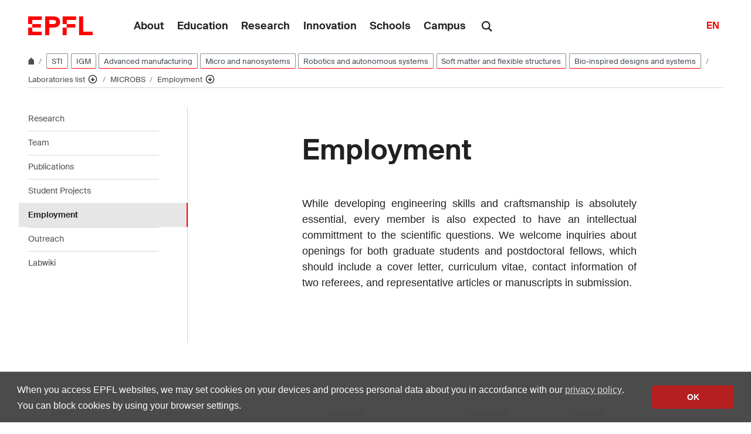

--- FILE ---
content_type: text/html; charset=UTF-8
request_url: https://www.epfl.ch/labs/microbs/page-129357-en-html/
body_size: 13708
content:
<!doctype html>
<html lang="en-GB">
<head>
	<meta charset="UTF-8">
	<meta name="viewport" content="width=device-width, initial-scale=1">
	<link rel="profile" href="https://gmpg.org/xfn/11">
	<link rel="manifest" href="https://www.epfl.ch/labs/microbs/wp-content/themes/wp-theme-2018/assets/favicons/site.webmanifest" />
<link rel="shortcut icon" href="https://www.epfl.ch/labs/microbs/wp-content/themes/wp-theme-2018/assets/favicons/favicon.ico">
<link rel="apple-touch-icon-precomposed" href="https://www.epfl.ch/labs/microbs/wp-content/themes/wp-theme-2018/assets/favicons/favicon-152.png">

<link rel="icon" href="https://www.epfl.ch/labs/microbs/wp-content/themes/wp-theme-2018/assets/favicons/favicon-16.png" sizes="16x16">
<link rel="icon" href="https://www.epfl.ch/labs/microbs/wp-content/themes/wp-theme-2018/assets/favicons/favicon-32.png" sizes="32x32">
<link rel="icon" href="https://www.epfl.ch/labs/microbs/wp-content/themes/wp-theme-2018/assets/favicons/favicon-57.png" sizes="57x57">
<link rel="icon" href="https://www.epfl.ch/labs/microbs/wp-content/themes/wp-theme-2018/assets/favicons/favicon-76.png" sizes="76x76">
<link rel="icon" href="https://www.epfl.ch/labs/microbs/wp-content/themes/wp-theme-2018/assets/favicons/favicon-96.png" sizes="96x96">
<link rel="icon" href="https://www.epfl.ch/labs/microbs/wp-content/themes/wp-theme-2018/assets/favicons/favicon-120.png" sizes="120x120">
<link rel="icon" href="https://www.epfl.ch/labs/microbs/wp-content/themes/wp-theme-2018/assets/favicons/favicon-128.png" sizes="128x128">
<link rel="icon" href="https://www.epfl.ch/labs/microbs/wp-content/themes/wp-theme-2018/assets/favicons/favicon-152.png" sizes="152x152">
<link rel="icon" href="https://www.epfl.ch/labs/microbs/wp-content/themes/wp-theme-2018/assets/favicons/favicon-180.png" sizes="180x180">
<link rel="shortcut icon" href="https://www.epfl.ch/labs/microbs/wp-content/themes/wp-theme-2018/assets/favicons/android-chrome-192x192.png" sizes="192x192">
<link rel="shortcut icon" href="https://www.epfl.ch/labs/microbs/wp-content/themes/wp-theme-2018/assets/favicons/android-chrome-512x512.png" sizes="512x512">
<link rel="icon" href="https://www.epfl.ch/labs/microbs/wp-content/themes/wp-theme-2018/assets/favicons/favicon-228.png" sizes="228x228">

<link rel="apple-touch-icon" href="https://www.epfl.ch/labs/microbs/wp-content/themes/wp-theme-2018/assets/favicons/apple-touch-icon.png">
<link rel="apple-touch-icon" href="https://www.epfl.ch/labs/microbs/wp-content/themes/wp-theme-2018/assets/favicons/favicon-152.png" sizes="152x152">
<link rel="apple-touch-icon" href="https://www.epfl.ch/labs/microbs/wp-content/themes/wp-theme-2018/assets/favicons/favicon-180.png" sizes="180x180">

<meta name="application-name" content="Name">
<meta name="msapplication-tooltip" content="Tooltip">
<meta name="msapplication-config" content="https://www.epfl.ch/labs/microbs/wp-content/themes/wp-theme-2018/assets/favicons/browserconfig.xml">
	<script type="text/javascript">window.svgPath = "https://www.epfl.ch/labs/microbs/wp-content/themes/wp-theme-2018/assets/icons/icons.svg"</script>
	<script type="text/javascript">window.featherSvgPath = "https://www.epfl.ch/labs/microbs/wp-content/themes/wp-theme-2018/assets/icons/feather-sprite.svg"</script>
	<title>Employment &#8210; MICROBS &#8208; EPFL</title>
<meta name='robots' content='max-image-preview:large' />
<link rel="alternate" type="application/rss+xml" title="MICROBS &raquo; Feed" href="https://www.epfl.ch/labs/microbs/feed/" />
<link rel="alternate" type="application/rss+xml" title="MICROBS &raquo; Comments Feed" href="https://www.epfl.ch/labs/microbs/comments/feed/" />
<link rel="alternate" title="oEmbed (JSON)" type="application/json+oembed" href="https://www.epfl.ch/labs/microbs/wp-json/oembed/1.0/embed?url=https%3A%2F%2Fwww.epfl.ch%2Flabs%2Fmicrobs%2Fpage-129357-en-html%2F" />
<link rel="alternate" title="oEmbed (XML)" type="text/xml+oembed" href="https://www.epfl.ch/labs/microbs/wp-json/oembed/1.0/embed?url=https%3A%2F%2Fwww.epfl.ch%2Flabs%2Fmicrobs%2Fpage-129357-en-html%2F&#038;format=xml" />
<style id='wp-img-auto-sizes-contain-inline-css' type='text/css'>
img:is([sizes=auto i],[sizes^="auto," i]){contain-intrinsic-size:3000px 1500px}
/*# sourceURL=wp-img-auto-sizes-contain-inline-css */
</style>
<style id='wp-emoji-styles-inline-css' type='text/css'>

	img.wp-smiley, img.emoji {
		display: inline !important;
		border: none !important;
		box-shadow: none !important;
		height: 1em !important;
		width: 1em !important;
		margin: 0 0.07em !important;
		vertical-align: -0.1em !important;
		background: none !important;
		padding: 0 !important;
	}
/*# sourceURL=wp-emoji-styles-inline-css */
</style>
<style id='wp-block-library-inline-css' type='text/css'>
:root{
  --wp-block-synced-color:#7a00df;
  --wp-block-synced-color--rgb:122, 0, 223;
  --wp-bound-block-color:var(--wp-block-synced-color);
  --wp-editor-canvas-background:#ddd;
  --wp-admin-theme-color:#007cba;
  --wp-admin-theme-color--rgb:0, 124, 186;
  --wp-admin-theme-color-darker-10:#006ba1;
  --wp-admin-theme-color-darker-10--rgb:0, 107, 160.5;
  --wp-admin-theme-color-darker-20:#005a87;
  --wp-admin-theme-color-darker-20--rgb:0, 90, 135;
  --wp-admin-border-width-focus:2px;
}
@media (min-resolution:192dpi){
  :root{
    --wp-admin-border-width-focus:1.5px;
  }
}
.wp-element-button{
  cursor:pointer;
}

:root .has-very-light-gray-background-color{
  background-color:#eee;
}
:root .has-very-dark-gray-background-color{
  background-color:#313131;
}
:root .has-very-light-gray-color{
  color:#eee;
}
:root .has-very-dark-gray-color{
  color:#313131;
}
:root .has-vivid-green-cyan-to-vivid-cyan-blue-gradient-background{
  background:linear-gradient(135deg, #00d084, #0693e3);
}
:root .has-purple-crush-gradient-background{
  background:linear-gradient(135deg, #34e2e4, #4721fb 50%, #ab1dfe);
}
:root .has-hazy-dawn-gradient-background{
  background:linear-gradient(135deg, #faaca8, #dad0ec);
}
:root .has-subdued-olive-gradient-background{
  background:linear-gradient(135deg, #fafae1, #67a671);
}
:root .has-atomic-cream-gradient-background{
  background:linear-gradient(135deg, #fdd79a, #004a59);
}
:root .has-nightshade-gradient-background{
  background:linear-gradient(135deg, #330968, #31cdcf);
}
:root .has-midnight-gradient-background{
  background:linear-gradient(135deg, #020381, #2874fc);
}
:root{
  --wp--preset--font-size--normal:16px;
  --wp--preset--font-size--huge:42px;
}

.has-regular-font-size{
  font-size:1em;
}

.has-larger-font-size{
  font-size:2.625em;
}

.has-normal-font-size{
  font-size:var(--wp--preset--font-size--normal);
}

.has-huge-font-size{
  font-size:var(--wp--preset--font-size--huge);
}

.has-text-align-center{
  text-align:center;
}

.has-text-align-left{
  text-align:left;
}

.has-text-align-right{
  text-align:right;
}

.has-fit-text{
  white-space:nowrap !important;
}

#end-resizable-editor-section{
  display:none;
}

.aligncenter{
  clear:both;
}

.items-justified-left{
  justify-content:flex-start;
}

.items-justified-center{
  justify-content:center;
}

.items-justified-right{
  justify-content:flex-end;
}

.items-justified-space-between{
  justify-content:space-between;
}

.screen-reader-text{
  border:0;
  clip-path:inset(50%);
  height:1px;
  margin:-1px;
  overflow:hidden;
  padding:0;
  position:absolute;
  width:1px;
  word-wrap:normal !important;
}

.screen-reader-text:focus{
  background-color:#ddd;
  clip-path:none;
  color:#444;
  display:block;
  font-size:1em;
  height:auto;
  left:5px;
  line-height:normal;
  padding:15px 23px 14px;
  text-decoration:none;
  top:5px;
  width:auto;
  z-index:100000;
}
html :where(.has-border-color){
  border-style:solid;
}

html :where([style*=border-top-color]){
  border-top-style:solid;
}

html :where([style*=border-right-color]){
  border-right-style:solid;
}

html :where([style*=border-bottom-color]){
  border-bottom-style:solid;
}

html :where([style*=border-left-color]){
  border-left-style:solid;
}

html :where([style*=border-width]){
  border-style:solid;
}

html :where([style*=border-top-width]){
  border-top-style:solid;
}

html :where([style*=border-right-width]){
  border-right-style:solid;
}

html :where([style*=border-bottom-width]){
  border-bottom-style:solid;
}

html :where([style*=border-left-width]){
  border-left-style:solid;
}
html :where(img[class*=wp-image-]){
  height:auto;
  max-width:100%;
}
:where(figure){
  margin:0 0 1em;
}

html :where(.is-position-sticky){
  --wp-admin--admin-bar--position-offset:var(--wp-admin--admin-bar--height, 0px);
}

@media screen and (max-width:600px){
  html :where(.is-position-sticky){
    --wp-admin--admin-bar--position-offset:0px;
  }
}

/*# sourceURL=wp-block-library-inline-css */
</style><style id='global-styles-inline-css' type='text/css'>
:root{--wp--preset--aspect-ratio--square: 1;--wp--preset--aspect-ratio--4-3: 4/3;--wp--preset--aspect-ratio--3-4: 3/4;--wp--preset--aspect-ratio--3-2: 3/2;--wp--preset--aspect-ratio--2-3: 2/3;--wp--preset--aspect-ratio--16-9: 16/9;--wp--preset--aspect-ratio--9-16: 9/16;--wp--preset--color--black: #000000;--wp--preset--color--cyan-bluish-gray: #abb8c3;--wp--preset--color--white: #ffffff;--wp--preset--color--pale-pink: #f78da7;--wp--preset--color--vivid-red: #cf2e2e;--wp--preset--color--luminous-vivid-orange: #ff6900;--wp--preset--color--luminous-vivid-amber: #fcb900;--wp--preset--color--light-green-cyan: #7bdcb5;--wp--preset--color--vivid-green-cyan: #00d084;--wp--preset--color--pale-cyan-blue: #8ed1fc;--wp--preset--color--vivid-cyan-blue: #0693e3;--wp--preset--color--vivid-purple: #9b51e0;--wp--preset--gradient--vivid-cyan-blue-to-vivid-purple: linear-gradient(135deg,rgb(6,147,227) 0%,rgb(155,81,224) 100%);--wp--preset--gradient--light-green-cyan-to-vivid-green-cyan: linear-gradient(135deg,rgb(122,220,180) 0%,rgb(0,208,130) 100%);--wp--preset--gradient--luminous-vivid-amber-to-luminous-vivid-orange: linear-gradient(135deg,rgb(252,185,0) 0%,rgb(255,105,0) 100%);--wp--preset--gradient--luminous-vivid-orange-to-vivid-red: linear-gradient(135deg,rgb(255,105,0) 0%,rgb(207,46,46) 100%);--wp--preset--gradient--very-light-gray-to-cyan-bluish-gray: linear-gradient(135deg,rgb(238,238,238) 0%,rgb(169,184,195) 100%);--wp--preset--gradient--cool-to-warm-spectrum: linear-gradient(135deg,rgb(74,234,220) 0%,rgb(151,120,209) 20%,rgb(207,42,186) 40%,rgb(238,44,130) 60%,rgb(251,105,98) 80%,rgb(254,248,76) 100%);--wp--preset--gradient--blush-light-purple: linear-gradient(135deg,rgb(255,206,236) 0%,rgb(152,150,240) 100%);--wp--preset--gradient--blush-bordeaux: linear-gradient(135deg,rgb(254,205,165) 0%,rgb(254,45,45) 50%,rgb(107,0,62) 100%);--wp--preset--gradient--luminous-dusk: linear-gradient(135deg,rgb(255,203,112) 0%,rgb(199,81,192) 50%,rgb(65,88,208) 100%);--wp--preset--gradient--pale-ocean: linear-gradient(135deg,rgb(255,245,203) 0%,rgb(182,227,212) 50%,rgb(51,167,181) 100%);--wp--preset--gradient--electric-grass: linear-gradient(135deg,rgb(202,248,128) 0%,rgb(113,206,126) 100%);--wp--preset--gradient--midnight: linear-gradient(135deg,rgb(2,3,129) 0%,rgb(40,116,252) 100%);--wp--preset--font-size--small: 13px;--wp--preset--font-size--medium: 20px;--wp--preset--font-size--large: 36px;--wp--preset--font-size--x-large: 42px;--wp--preset--spacing--20: 0.44rem;--wp--preset--spacing--30: 0.67rem;--wp--preset--spacing--40: 1rem;--wp--preset--spacing--50: 1.5rem;--wp--preset--spacing--60: 2.25rem;--wp--preset--spacing--70: 3.38rem;--wp--preset--spacing--80: 5.06rem;--wp--preset--shadow--natural: 6px 6px 9px rgba(0, 0, 0, 0.2);--wp--preset--shadow--deep: 12px 12px 50px rgba(0, 0, 0, 0.4);--wp--preset--shadow--sharp: 6px 6px 0px rgba(0, 0, 0, 0.2);--wp--preset--shadow--outlined: 6px 6px 0px -3px rgb(255, 255, 255), 6px 6px rgb(0, 0, 0);--wp--preset--shadow--crisp: 6px 6px 0px rgb(0, 0, 0);}:where(.is-layout-flex){gap: 0.5em;}:where(.is-layout-grid){gap: 0.5em;}body .is-layout-flex{display: flex;}.is-layout-flex{flex-wrap: wrap;align-items: center;}.is-layout-flex > :is(*, div){margin: 0;}body .is-layout-grid{display: grid;}.is-layout-grid > :is(*, div){margin: 0;}:where(.wp-block-columns.is-layout-flex){gap: 2em;}:where(.wp-block-columns.is-layout-grid){gap: 2em;}:where(.wp-block-post-template.is-layout-flex){gap: 1.25em;}:where(.wp-block-post-template.is-layout-grid){gap: 1.25em;}.has-black-color{color: var(--wp--preset--color--black) !important;}.has-cyan-bluish-gray-color{color: var(--wp--preset--color--cyan-bluish-gray) !important;}.has-white-color{color: var(--wp--preset--color--white) !important;}.has-pale-pink-color{color: var(--wp--preset--color--pale-pink) !important;}.has-vivid-red-color{color: var(--wp--preset--color--vivid-red) !important;}.has-luminous-vivid-orange-color{color: var(--wp--preset--color--luminous-vivid-orange) !important;}.has-luminous-vivid-amber-color{color: var(--wp--preset--color--luminous-vivid-amber) !important;}.has-light-green-cyan-color{color: var(--wp--preset--color--light-green-cyan) !important;}.has-vivid-green-cyan-color{color: var(--wp--preset--color--vivid-green-cyan) !important;}.has-pale-cyan-blue-color{color: var(--wp--preset--color--pale-cyan-blue) !important;}.has-vivid-cyan-blue-color{color: var(--wp--preset--color--vivid-cyan-blue) !important;}.has-vivid-purple-color{color: var(--wp--preset--color--vivid-purple) !important;}.has-black-background-color{background-color: var(--wp--preset--color--black) !important;}.has-cyan-bluish-gray-background-color{background-color: var(--wp--preset--color--cyan-bluish-gray) !important;}.has-white-background-color{background-color: var(--wp--preset--color--white) !important;}.has-pale-pink-background-color{background-color: var(--wp--preset--color--pale-pink) !important;}.has-vivid-red-background-color{background-color: var(--wp--preset--color--vivid-red) !important;}.has-luminous-vivid-orange-background-color{background-color: var(--wp--preset--color--luminous-vivid-orange) !important;}.has-luminous-vivid-amber-background-color{background-color: var(--wp--preset--color--luminous-vivid-amber) !important;}.has-light-green-cyan-background-color{background-color: var(--wp--preset--color--light-green-cyan) !important;}.has-vivid-green-cyan-background-color{background-color: var(--wp--preset--color--vivid-green-cyan) !important;}.has-pale-cyan-blue-background-color{background-color: var(--wp--preset--color--pale-cyan-blue) !important;}.has-vivid-cyan-blue-background-color{background-color: var(--wp--preset--color--vivid-cyan-blue) !important;}.has-vivid-purple-background-color{background-color: var(--wp--preset--color--vivid-purple) !important;}.has-black-border-color{border-color: var(--wp--preset--color--black) !important;}.has-cyan-bluish-gray-border-color{border-color: var(--wp--preset--color--cyan-bluish-gray) !important;}.has-white-border-color{border-color: var(--wp--preset--color--white) !important;}.has-pale-pink-border-color{border-color: var(--wp--preset--color--pale-pink) !important;}.has-vivid-red-border-color{border-color: var(--wp--preset--color--vivid-red) !important;}.has-luminous-vivid-orange-border-color{border-color: var(--wp--preset--color--luminous-vivid-orange) !important;}.has-luminous-vivid-amber-border-color{border-color: var(--wp--preset--color--luminous-vivid-amber) !important;}.has-light-green-cyan-border-color{border-color: var(--wp--preset--color--light-green-cyan) !important;}.has-vivid-green-cyan-border-color{border-color: var(--wp--preset--color--vivid-green-cyan) !important;}.has-pale-cyan-blue-border-color{border-color: var(--wp--preset--color--pale-cyan-blue) !important;}.has-vivid-cyan-blue-border-color{border-color: var(--wp--preset--color--vivid-cyan-blue) !important;}.has-vivid-purple-border-color{border-color: var(--wp--preset--color--vivid-purple) !important;}.has-vivid-cyan-blue-to-vivid-purple-gradient-background{background: var(--wp--preset--gradient--vivid-cyan-blue-to-vivid-purple) !important;}.has-light-green-cyan-to-vivid-green-cyan-gradient-background{background: var(--wp--preset--gradient--light-green-cyan-to-vivid-green-cyan) !important;}.has-luminous-vivid-amber-to-luminous-vivid-orange-gradient-background{background: var(--wp--preset--gradient--luminous-vivid-amber-to-luminous-vivid-orange) !important;}.has-luminous-vivid-orange-to-vivid-red-gradient-background{background: var(--wp--preset--gradient--luminous-vivid-orange-to-vivid-red) !important;}.has-very-light-gray-to-cyan-bluish-gray-gradient-background{background: var(--wp--preset--gradient--very-light-gray-to-cyan-bluish-gray) !important;}.has-cool-to-warm-spectrum-gradient-background{background: var(--wp--preset--gradient--cool-to-warm-spectrum) !important;}.has-blush-light-purple-gradient-background{background: var(--wp--preset--gradient--blush-light-purple) !important;}.has-blush-bordeaux-gradient-background{background: var(--wp--preset--gradient--blush-bordeaux) !important;}.has-luminous-dusk-gradient-background{background: var(--wp--preset--gradient--luminous-dusk) !important;}.has-pale-ocean-gradient-background{background: var(--wp--preset--gradient--pale-ocean) !important;}.has-electric-grass-gradient-background{background: var(--wp--preset--gradient--electric-grass) !important;}.has-midnight-gradient-background{background: var(--wp--preset--gradient--midnight) !important;}.has-small-font-size{font-size: var(--wp--preset--font-size--small) !important;}.has-medium-font-size{font-size: var(--wp--preset--font-size--medium) !important;}.has-large-font-size{font-size: var(--wp--preset--font-size--large) !important;}.has-x-large-font-size{font-size: var(--wp--preset--font-size--x-large) !important;}
/*# sourceURL=global-styles-inline-css */
</style>
<style id='core-block-supports-inline-css' type='text/css'>
/**
 * Core styles: block-supports
 */

/*# sourceURL=core-block-supports-inline-css */
</style>

<style id='classic-theme-styles-inline-css' type='text/css'>
/**
 * These rules are needed for backwards compatibility.
 * They should match the button element rules in the base theme.json file.
 */
.wp-block-button__link {
	color: #ffffff;
	background-color: #32373c;
	border-radius: 9999px; /* 100% causes an oval, but any explicit but really high value retains the pill shape. */

	/* This needs a low specificity so it won't override the rules from the button element if defined in theme.json. */
	box-shadow: none;
	text-decoration: none;

	/* The extra 2px are added to size solids the same as the outline versions.*/
	padding: calc(0.667em + 2px) calc(1.333em + 2px);

	font-size: 1.125em;
}

.wp-block-file__button {
	background: #32373c;
	color: #ffffff;
	text-decoration: none;
}

/*# sourceURL=/wp-includes/css/classic-themes.css */
</style>
<link rel='stylesheet' id='wp-gutenberg-epfl-bases-style-css-css' href='https://www.epfl.ch/labs/microbs/wp-content/plugins/wp-gutenberg-epfl/build/style-index.css?ver=1769688353' type='text/css' media='all' />
<link rel='stylesheet' id='epfl-style-css' href='https://www.epfl.ch/labs/microbs/wp-content/themes/wp-theme-2018/style.css?ver=1769688271' type='text/css' media='all' />
<link rel='stylesheet' id='epfl-vendors-css' href='https://www.epfl.ch/labs/microbs/wp-content/themes/wp-theme-2018/assets/css/vendors.min.css?ver=1769688271' type='text/css' media='all' />
<link rel='stylesheet' id='epfl-elements-css' href='https://www.epfl.ch/labs/microbs/wp-content/themes/wp-theme-2018/assets/css/elements.min.css?ver=1769688271' type='text/css' media='all' />
<link rel='stylesheet' id='epfl-theme-css' href='https://www.epfl.ch/labs/microbs/wp-content/themes/wp-theme-2018/theme/style.min.css?ver=1769688271' type='text/css' media='all' />
<link rel='stylesheet' id='enlighterjs-css' href='https://www.epfl.ch/labs/microbs/wp-content/plugins/enlighter/cache/enlighterjs.min.css?ver=bwdTSIMECH3+E0v' type='text/css' media='all' />
<script type="text/javascript" src="https://www.epfl.ch/labs/microbs/wp-includes/js/jquery/jquery.js?ver=3.7.1" id="jquery-core-js"></script>
<script type="text/javascript" src="https://www.epfl.ch/labs/microbs/wp-includes/js/jquery/jquery-migrate.js?ver=3.4.1" id="jquery-migrate-js"></script>
<script type="text/javascript" src="https://www.epfl.ch/labs/microbs/wp-content/plugins/wp-gutenberg-epfl/frontend/lib/list.min.js?ver=1.5" id="lib-listjs-js"></script>
<script type="text/javascript" src="https://www.epfl.ch/labs/microbs/wp-content/plugins/flowpaper-lite-pdf-flipbook/assets/lity/lity.min.js" id="lity-js-js"></script>
<script type="text/javascript" src="https://ajax.googleapis.com/ajax/libs/jquery/3.5.1/jquery.min.js?ver=1769688271" id="epfl-js-jquery-js"></script>
<link rel="https://api.w.org/" href="https://www.epfl.ch/labs/microbs/wp-json/" /><link rel="alternate" title="JSON" type="application/json" href="https://www.epfl.ch/labs/microbs/wp-json/wp/v2/pages/73" /><link rel="EditURI" type="application/rsd+xml" title="RSD" href="https://www.epfl.ch/labs/microbs/xmlrpc.php?rsd" />
<meta name="generator" content="WordPress 6.9" />
<link rel="canonical" href="https://www.epfl.ch/labs/microbs/page-129357-en-html/" />
<link rel='shortlink' href='https://www.epfl.ch/labs/microbs/?p=73' />
<!-- Google Tag Manager -->
<script>(function(w,d,s,l,i){w[l]=w[l]||[];w[l].push({'gtm.start':
      new Date().getTime(),event:'gtm.js'});var f=d.getElementsByTagName(s)[0],
    j=d.createElement(s),dl=l!='dataLayer'?'&l='+l:'';j.async=true;j.src=
    'https://www.googletagmanager.com/gtm.js?id='+i+dl;f.parentNode.insertBefore(j,f);
  })(window,document,'script','dataLayer','GTM-PJGBG5R');</script>
<!-- End Google Tag Manager -->

		<!-- Open Graph / Facebook -->
		<meta property="og:type" content="website" />
		<meta property="og:site_name" content="EPFL" />
		<meta property="og:title" content="Employment" />
		<meta property="og:description" content="While developing engineering skills and craftsmanship is absolutely essential, every member is also expected to have an intellectual committment to the scientific questions. We welcome inquiries about openings for both graduate students and postdoctoral fellows, which should include a cover letter, curriculum vitae, contact information of two referees, and representative articles or manuscripts in submission." />
		<meta property="og:url" content="https://www.epfl.ch/labs/microbs/page-129357-en-html/" />
		<meta property="og:image" content="https://actu.epfl.ch/image/92055/1108x622.jpg" />
		<meta property="og:image:secure_url" content="https://actu.epfl.ch/image/92055/1108x622.jpg" />
		<meta property="og:image:alt" content="" />
		<meta property="og:image:type" content="" />
		<meta property="og:locale" content="en_GB" />
		<meta property="fb:app_id" content="966242223397117" />

		<!-- Twitter Card -->
		<meta name="twitter:card" content="summary_large_image" />
		<meta name="twitter:title" content="Employment" />
		<meta name="twitter:description" content="While developing engineering skills and craftsmanship is absolutely essential, every member is also expected to have an intellectual committment to the scientific questions. We welcome inquiries about openings for both graduate students and postdoctoral fellows, which should include a cover letter, curriculum vitae, contact information of two referees, and representative articles or manuscripts in submission." />
		<meta name="twitter:image" content="https://actu.epfl.ch/image/92055/1108x622.jpg" />
</head>

<body class="wp-singular page-template-default page page-id-73 wp-theme-wp-theme-2018 no-sidebar epfl-wp">
<div id="page" class="site">
	<a class="sr-only" href="#content">Skip to content</a>

  	<header role="banner" class="header">

  
  
	<a class="logo" href="https://www.epfl.ch/en/">
		<img src="https://www.epfl.ch/labs/microbs/wp-content/themes/wp-theme-2018/assets/svg/epfl-logo.svg" alt="Logo EPFL, École polytechnique fédérale de Lausanne" class="img-fluid">
	</a>

  
	                  <ul aria-hidden="true" class="nav-header d-none d-xl-flex">
                      <!-- Top menu is in fallback mode -->
        <li id="menu-item-1">
        <a class="nav-item" href="https://www.epfl.ch/about/">About</a>
    </li>
    <li id="menu-item-2">
        <a class="nav-item" href="https://www.epfl.ch/education/">Education</a>
    </li>
    <li id="menu-item-3">
        <a class="nav-item" href="https://www.epfl.ch/research/">Research</a>
    </li>
    <li id="menu-item-4">
        <a class="nav-item" href="https://www.epfl.ch/innovation/">Innovation</a>
    </li>
    <li id="menu-item-5">
        <a class="nav-item" href="https://www.epfl.ch/schools/">Schools</a>
    </li>
    <li id="menu-item-6">
        <a class="nav-item" href="https://www.epfl.ch/campus/">Campus</a>
    </li>
                      </ul>
                
	<div class="dropdown dropright search d-none d-xl-block">
		<a class="dropdown-toggle" href="#" data-toggle="dropdown">
			<svg class="icon" aria-hidden="true"><use xlink:href="#icon-search"></use></svg>
		</a>
		<form action="https://search.epfl.ch/" class="dropdown-menu border-0 p-0">
						<div class="search-form mt-1 input-group">
				<label for="search" class="sr-only">Search on the site</label>
				<input type="text" class="form-control" name="q" placeholder="Search" >
				<button type="submit" class="d-none d-xl-block btn btn-primary input-group-append" type="button">Validate</button>
			</div>
		</form>
	</div>

<form action="https://search.epfl.ch/" class="d-xl-none">
  <a id="search-mobile-toggle" class="search-mobile-toggle searchform-controller" href="#">
    <svg class="icon" aria-hidden="true">
      <use xlink:href="#icon-search"></use>
    </svg>
    <span class="toggle-label sr-only">Show / hide the search form</span>
  </a>
  <div class="input-group search-mobile" role="search">
    <div class="input-group-prepend">
      <span class="input-group-text">
        <svg class="icon" aria-hidden="true">
          <use xlink:href="#icon-search"></use>
        </svg>
      </span>
    </div>
    <label for="search" class="sr-only">Search on the site</label>
        <input type="text" class="form-control" name="q" placeholder="Search">
    <div class="input-group-append">
      <a id="search-mobile-close" class="search-mobile-close searchform-controller" href="#">
        <svg class="icon" aria-hidden="true">
          <use xlink:href="#icon-close"></use>
        </svg>
        <span class="toggle-label sr-only">Hide the search form</span>
      </a>
    </div>
  </div>
</form>

	<!-- language switcher, two elements -->
<nav class="nav-lang nav-lang-short ml-auto">
	<ul>
						<li>
				<span class="active" aria-label="English'">EN</span>
			</li>
					
	</ul>
</nav>

  <button class="btn btn-secondary nav-toggle-mobile d-xl-none">
    <span class="label">Menu</span>
		<div class="hamburger">
			<span></span>
			<span></span>
			<span></span>
		</div>
	</button>

  
</header>

<!-- Google Tag Manager (noscript) -->
<noscript><iframe src="https://www.googletagmanager.com/ns.html?id=GTM-PJGBG5R" height="0" width="0" style="display:none;visibility:hidden"></iframe></noscript>
<!-- End Google Tag Manager (noscript) -->

<div class="main-container">

<div class="breadcrumb-container">

    <!-- Breadcrumb -->
    <nav aria-label="breadcrumb" class="breadcrumb-wrapper" id="breadcrumb-wrapper">
        <ol class="breadcrumb">
            
            <li class="breadcrumb-item">
                <a class="bread-link bread-home" href="https://www.epfl.ch/en/" title="home">
                    <svg class="icon" aria-hidden="true"><use xlink:href="#icon-home"></use></svg>
                </a>
            </li>
                    <li class="breadcrumb-item breadcrumb-tags-wrapper">
                <a href="https://sti.epfl.ch/" class="tag tag-primary">STI</a>
            
                <a href="https://sti.epfl.ch/igm/" class="tag tag-primary">IGM</a>
            
                <a href="https://www.epfl.ch/research/domains/cluster?field-of-research=Advanced%20manufacturing" class="tag tag-primary">Advanced manufacturing</a>
            
                <a href="https://www.epfl.ch/research/domains/cluster?field-of-research=Micro%20and%20nanosystems" class="tag tag-primary">Micro and nanosystems</a>
            
                <a href="https://www.epfl.ch/research/domains/cluster?field-of-research=Robotics%20and%20autonomous%20systems" class="tag tag-primary">Robotics and autonomous systems</a>
            
                <a href="https://www.epfl.ch/research/domains/cluster?field-of-research=Soft%20matter%20and%20flexible%20structures" class="tag tag-primary">Soft matter and flexible structures</a>
            
                <a href="https://www.epfl.ch/research/domains/cluster?field-of-research=Bio-inspired%20designs%20and%20systems" class="tag tag-primary">Bio-inspired designs and systems</a>
            </li>
            <li class="breadcrumb-item expand-links">
                <button class="btn btn-expand-links" aria-expanded="false" title="Afficher l'intégralité du fil d'Ariane">
                    <span class="dots" aria-hidden="true">…</span>
                    <span class="sr-only">Afficher l'intégralité du fil d'Ariane</span>
                </button>
            </li>
        <li class="breadcrumb-item">
            <a class="bread-link" href="https://www.epfl.ch/labs/en/laboratories/" title="Laboratories list">
                Laboratories list
            </a>
            
            <div class="dropdown">
                <button class="btn btn-secondary dropdown-toggle" type="button" id="dropdownMenuButton" data-toggle="dropdown" aria-haspopup="true" aria-expanded="false">
                    <!--<span class="icon feather icon-arrow-down-circle" aria-hidden="true"></span>-->
                    <svg class="icon feather" aria-hidden="true">
                      <use xlink:href="#arrow-down-circle"></use>
                    </svg>
                    <span class="sr-only">Affiche les pages de même niveau</span>
                </button>
                <ul class="dropdown-menu" aria-labelledby="dropdownMenuButton">
                    <li class="dropdown-item"><a href="https://www.epfl.ch/about/en/about/">About</a></li><li class="dropdown-item"><a href="https://www.epfl.ch/education/en/education-2/">Education</a></li><li class="dropdown-item"><a href="https://www.epfl.ch/research/en/research/">Research</a></li><li class="dropdown-item"><a href="https://www.epfl.ch/innovation/en/innovation-4/">Innovation</a></li><li class="dropdown-item"><a href="https://www.epfl.ch/schools/en/schools/">Schools</a></li><li class="dropdown-item"><a href="https://www.epfl.ch/campus/en/campusenglish/">Campus</a></li><li class="dropdown-item current-menu-item-parent"><a href="https://www.epfl.ch/labs/en/laboratories/">Laboratories list</a></li>
                </ul>
            </div>
        </li>
        <li class="breadcrumb-item">
            <a class="bread-link" href="https://www.epfl.ch/labs/microbs/en/index-html/" title="MICROBS">
                MICROBS
            </a>
            
        </li>
        <li class="breadcrumb-item">
            <a class="bread-link" href="https://www.epfl.ch/labs/microbs/page-129357-en-html/" title="Employment">
                Employment
            </a>
            
            <div class="dropdown">
                <button class="btn btn-secondary dropdown-toggle" type="button" id="dropdownMenuButton" data-toggle="dropdown" aria-haspopup="true" aria-expanded="false">
                    <!--<span class="icon feather icon-arrow-down-circle" aria-hidden="true"></span>-->
                    <svg class="icon feather" aria-hidden="true">
                      <use xlink:href="#arrow-down-circle"></use>
                    </svg>
                    <span class="sr-only">Affiche les pages de même niveau</span>
                </button>
                <ul class="dropdown-menu" aria-labelledby="dropdownMenuButton">
                    <li class="dropdown-item"><a href="https://www.epfl.ch/labs/microbs/page-129356-en-html/">Research</a></li><li class="dropdown-item"><a href="https://www.epfl.ch/labs/microbs/team-page-draft/">Team</a></li><li class="dropdown-item"><a href="https://www.epfl.ch/labs/microbs/page-129353-en-html/">Publications</a></li><li class="dropdown-item"><a href="https://www.epfl.ch/labs/microbs/page-129358-en-html/">Student Projects</a></li><li class="dropdown-item current-menu-item-parent"><a href="https://www.epfl.ch/labs/microbs/page-129357-en-html/">Employment</a></li><li class="dropdown-item"><a href="https://www.epfl.ch/labs/microbs/outreach/">Outreach</a></li><li class="dropdown-item"><a href="http://wiki.epfl.ch/microbs">Labwiki</a></li>
                </ul>
            </div>
        </li>        </ol>
    </nav>
    <!-- end Breadcrumb -->
</div>

<div class="nav-toggle-layout nav-aside-layout">
    <div class="overlay"></div>
<div class="nav-container">
    <nav class="nav-main nav-main-mobile" role="navigation">
        <div class="nav-wrapper">
            <div class="nav-container current-menu-parent">
                <ul id="menu-main" class="nav-menu">
                    <!-- Top menu is in fallback mode -->
        <li id="menu-item-1">
        <a class="nav-item" href="https://www.epfl.ch/about/">About</a>
    </li>
    <li id="menu-item-2">
        <a class="nav-item" href="https://www.epfl.ch/education/">Education</a>
    </li>
    <li id="menu-item-3">
        <a class="nav-item" href="https://www.epfl.ch/research/">Research</a>
    </li>
    <li id="menu-item-4">
        <a class="nav-item" href="https://www.epfl.ch/innovation/">Innovation</a>
    </li>
    <li id="menu-item-5">
        <a class="nav-item" href="https://www.epfl.ch/schools/">Schools</a>
    </li>
    <li id="menu-item-6">
        <a class="nav-item" href="https://www.epfl.ch/campus/">Campus</a>
    </li>
                    </ul>
            </div>
        </div>
    </nav>


    
        <aside class="nav-aside-wrapper">
            <nav id="nav-aside" class="nav-aside" role="navigation" aria-describedby="nav-aside-title">
                <h2 class="h5 sr-only-xl">In the same section</h2>
                <ul id="menu-main" class="nav-menu">
                          <li class="menu-item">
          <a href="https://www.epfl.ch/labs/microbs/page-129356-en-html/" title="Research">
                        Research          </a>
      </li>
              <li class="menu-item">
          <a href="https://www.epfl.ch/labs/microbs/team-page-draft/" title="Team">
                        Team          </a>
      </li>
              <li class="menu-item">
          <a href="https://www.epfl.ch/labs/microbs/page-129353-en-html/" title="Publications">
                        Publications          </a>
      </li>
              <li class="menu-item">
          <a href="https://www.epfl.ch/labs/microbs/page-129358-en-html/" title="Student Projects">
                        Student Projects          </a>
      </li>
              <li class="menu-item active">
          <a href="https://www.epfl.ch/labs/microbs/page-129357-en-html/" title="Employment">
                        Employment          </a>
          <ul class="sub-menu">
                                  </ul>
      </li>
              <li class="menu-item">
          <a href="https://www.epfl.ch/labs/microbs/outreach/" title="Outreach">
                        Outreach          </a>
      </li>
              <li class="menu-item">
          <a href="http://wiki.epfl.ch/microbs" title="Labwiki">
                        Labwiki          </a>
      </li>
                        </ul>
            </nav>
        </aside>

    </div>
	<div class="w-100">
		<main id="content" role="main" class="content pt-5">
				<article id="post-73" class="post-73 page type-page status-publish hentry">

					<header class="entry-header container-grid">
				<h1 class="entry-title">Employment</h1>			</header>
		
		
		<div class="entry-content container-grid pb-5 pt-3 mb-4 ">
			<div style="float: justify" align="justify">
<p style="text-align: justify"><span style="font-family: helvetica, arial, sans-serif">While developing engineering skills and craftsmanship is absolutely essential, every member is also expected to have an intellectual committment to the scientific questions. We welcome inquiries about openings for both graduate students and postdoctoral fellows, which should include a cover letter, curriculum vitae, contact information of two referees, and representative articles or manuscripts in submission.</span></p>
<div></div>
</div>

		</div> <!-- .entry-content -->
	</article>
	<!-- #post-73 -->
		</main><!-- #main -->
	</div> <!-- w-100 -->
</div> <!-- nav-toggle-layout -->

</div> <!-- main-container -->

<div class="bg-gray-100 py-5 mt-5">
	<div class="container">
	<footer class="footer" role="contentinfo">

  <div class="footer-group footer-sitemap">


    <div class="footer-sitemap-col">
      <button class="footer-title collapse-title collapsed" type="button" data-toggle="collapse" data-target="#collapse-footer-1" aria-expanded="false" aria-controls="collapse-footer-1">
        <strong>About</strong>
      </button>
      <div class="collapse collapse-item" id="collapse-footer-1">
        <ul class="footer-links">
          <li>
            <a href="https://www.epfl.ch/about/overview/">Who we are</a>
          </li>
          <li>
            <a href="https://www.epfl.ch/about/campus/">Associated Campuses</a>
          </li>
          <li>
            <a href="https://www.epfl.ch/about/facts/">Data</a>
          </li>
          <li>
            <a href="https://www.epfl.ch/about/presidency/">Presidency</a>
          </li>
          <li>
            <a href="https://www.epfl.ch/about/vice-presidencies/">Vice Presidencies</a>
          </li>
          <li>
            <a href="https://www.epfl.ch/about/working/">Working at EPFL</a>
          </li>
          <li>
            <a href="https://www.epfl.ch/about/recruiting/">Recruiting EPFL Talents</a>
          </li>
          <li>
            <a href="https://www.epfl.ch/about/news-and-media/">News & Media</a>
          </li>
          <li>
            <a href="https://www.epfl.ch/about/sustainability/">Sustainability</a>
          </li>
          <li>
            <a href="https://www.epfl.ch/about/equality/">Equality & Diversity</a>
          </li>
          <li>
            <a href="https://www.epfl.ch/about/respect/">Respect</a>
          </li>
          <li>
            <a href="https://www.epfl.ch/about/philanthropy/">Philanthropy</a>
          </li>
          <li>
            <a href="https://www.epflalumni.ch" target="_blank" rel="noopener">EPFL Alumni</a>
          </li>
        </ul>
      </div>
    </div>
    <div class="footer-sitemap-col">
      <button class="footer-title collapse-title collapsed" type="button" data-toggle="collapse" data-target="#collapse-footer-2" aria-expanded="false" aria-controls="collapse-footer-2">
        <strong>Education</strong>
      </button>
      <div class="collapse collapse-item" id="collapse-footer-2">
        <ul class="footer-links">
          <li>
            <a href="https://www.epfl.ch/education/admission/">Admission</a>
          </li>
          <li>
            <a href="https://www.epfl.ch/education/studies/en/rules-and-procedures/academic-calendar/">Academic Calendar</a>
          </li>
          <li>
            <a href="https://www.epfl.ch/education/cms-preparatory-year/">Preparatory Year (CMS)</a>
          </li>
          <li>
            <a href="https://www.epfl.ch/education/bachelor/">Bachelor</a>
          </li>
          <li>
            <a href="https://www.epfl.ch/education/master/">Master</a>
          </li>
          <li>
            <a href="https://www.epfl.ch/education/phd/">Doctorate</a>
          </li>
          <li>
            <a href="https://www.epfl.ch/education/continuing-education/">Continuing Education - Extension School</a>
          </li>
          <li>
            <a href="https://www.epfl.ch/education/studies/en/">Study Management</a>
          </li>
          <li>
            <a href="https://www.epfl.ch/education/international/en/">International</a>
          </li>
          <li>
            <a href="https://www.epfl.ch/education/teaching/">Teaching</a>
          </li>
          <li>
            <a href="https://www.epfl.ch/education/educational-initiatives/">Educational Initiatives</a>
          </li>
          <li>
            <a href="https://www.epfl.ch/education/education-and-science-outreach/">Education & Science Outreach</a>
          </li>
          <li>
            <a href="https://www.epfl.ch/education/infrastructures-under-development/">Infrastructures Under Development</a>
          </li>
          <li>
            <a href="https://www.epfl.ch/education/engagement-with-society/">Engaging with Society</a>
          </li>
        </ul>
      </div>
    </div>
    <div class="footer-sitemap-col">
      <button class="footer-title collapse-title collapsed" type="button" data-toggle="collapse" data-target="#collapse-footer-3" aria-expanded="false" aria-controls="collapse-footer-3">
        <strong>Research</strong>
      </button>
      <div class="collapse collapse-item" id="collapse-footer-3">
        <ul class="footer-links">
          <li>
            <a href="https://www.epfl.ch/research/mission-and-policy/">Mission and Policy</a>
          </li>
          <li>
            <a href="https://www.epfl.ch/research/domains/">Research Domains</a>
          </li>
          <li>
            <a href="https://www.epfl.ch/research/facilities/">EPFL Research Facilities</a>
          </li>
          <li>
            <a href="https://www.epfl.ch/research/faculty-members/">Faculty Members</a>
          </li>
          <li>
            <a href="https://www.epfl.ch/research/solutions-for-sustainability-initiative-s4s/">Solutions 5 Sustainability - S4S</a>
          </li>
          <li>
            <a href="https://www.epfl.ch/research/awards/">Awards and Prizes</a>
          </li>
          <li>
            <a href="https://www.epfl.ch/research/funding/">Funding Opportunities</a>
          </li>
          <li>
            <a href="https://www.epfl.ch/research/management-support/">Research Management Support</a>
          </li>
          <li>
            <a href="https://www.epfl.ch/research/technology-transfer/">From Lab to Market</a>
          </li>
          <li>
            <a href="https://www.epfl.ch/research/ethic-statement/">Research Ethics</a>
          </li>
          <li>
            <a href="https://www.epfl.ch/research/experimentation-research-with-animals/">Research with Animals</a>
          </li>
          <li>
            <a href="https://www.epfl.ch/research/open-science/">Open Science</a>
          </li>
        </ul>
      </div>
    </div>
    <div class="footer-sitemap-col">
      <button class="footer-title collapse-title collapsed" type="button" data-toggle="collapse" data-target="#collapse-footer-4" aria-expanded="false" aria-controls="collapse-footer-4">
        <strong>Innovation</strong>
      </button>
      <div class="collapse collapse-item" id="collapse-footer-4">
        <ul class="footer-links">
          <li>
            <a href="https://www.epfl.ch/innovation/industry/">Industry Collaboration</a>
          </li>
          <li>
            <a href="https://www.epfl.ch/innovation/domains/">Innovation Initiatives</a>
          </li>
          <li>
            <a href="https://www.epfl.ch/innovation/startup/">Startup Launchpad</a>
          </li>
        </ul>
      </div>
    </div>
    <div class="footer-sitemap-col">
      <button class="footer-title collapse-title collapsed" type="button" data-toggle="collapse" data-target="#collapse-footer-5" aria-expanded="false" aria-controls="collapse-footer-5">
        <strong>Campus</strong>
      </button>
      <div class="collapse collapse-item" id="collapse-footer-5">
        <ul class="footer-links">
          <li>
            <a href="https://www.epfl.ch/campus/services/en/">Services & Resources</a>
          </li>
          <li>
            <a href="https://www.epfl.ch/campus/library/">Library</a>
          </li>
          <li>
            <a href="https://www.epfl.ch/campus/restaurants-shops-hotels/">Restaurants, Shops & Hotels</a>
          </li>
          <li>
            <a href="https://www.epfl.ch/campus/security-safety/en/">Security, Prevention & Health</a>
          </li>
          <li>
            <a href="https://www.epfl.ch/campus/sports/en/">Sports</a>
          </li>
          <li>
            <a href="https://www.epfl.ch/campus/community/">Community & Support</a>
          </li>
          <li>
            <a href="https://www.epfl.ch/campus/spiritual-care/en/">Chaplaincy</a>
          </li>
          <li>
            <a href="https://www.epfl.ch/campus/events/">Events</a>
          </li>
          <li>
            <a href="https://www.epfl.ch/campus/art-culture/">Arts & Culture</a>
          </li>
          <li>
            <a href="https://www.epfl.ch/campus/associations/">Associations</a>
          </li>
          <li>
            <a href="https://www.epfl.ch/campus/visitors/">Visit EPFL</a>
          </li>
          <li>
            <a href="https://www.epfl.ch/campus/mobility/">Mobility & Travel</a>
          </li>
        </ul>
      </div>
    </div>
  </div>

  <div class="footer-group">

    <div class="footer-faculties">
      <button class="footer-title collapse-title collapsed" type="button" data-toggle="collapse" data-target="#collapse-fac" aria-expanded="false" aria-controls="collapse-fac">
        Schools & Colleges
      </button>
      <div class="collapse collapse-item" id="collapse-fac">
        <ul class="footer-links">
          <li>
            <a href="https://www.epfl.ch/schools/enac/">School of Architecture, Civil & Environmental Engineering <strong>ENAC</strong></a>
          </li>
          <li>
            <a href="https://www.epfl.ch/schools/sb/">School of Basic Sciences <strong>SB</strong></a>
          </li>
          <li>
            <a href="https://sti.epfl.ch">School of Engineering <strong>STI</strong></a>
          </li>
          <li>
            <a href="https://www.epfl.ch/schools/ic/">School of Computer & Communication Sciences <strong>IC</strong></a>
          </li>
          <li>
            <a href="https://www.epfl.ch/schools/sv/">School of Life Sciences <strong>SV</strong></a>
          </li>
          <li>
            <a href="https://www.epfl.ch/schools/cdm/">College of Management of Technology <strong>CDM</strong></a>
          </li>
          <li>
            <a href="https://www.epfl.ch/schools/cdh/">College of Humanities <strong>CDH</strong></a>
          </li>
        </ul>
      </div>
    </div>
  </div>

  <div class="footer-group footer-buttons">


    <p class="footer-title footer-title-no-underline">Practical</p>
    <a href="https://www.epfl.ch/campus/services/en/" class="btn btn-secondary btn-sm">Services & Resources</a>
    <a href="tel:+41216933000" class="btn btn-secondary btn-sm">Emergencies: +41 21 693 3000</a>
    <a href="https://www.epfl.ch/about/contact-en/" class="btn btn-secondary btn-sm">Contact</a>
    <a href="https://map.epfl.ch/?lang=en" class="btn btn-secondary btn-sm">Map</a>

  </div>

  <div class="footer-group footer-socials">
    <p class="footer-title footer-title-no-underline">Follow EPFL on social media</p>
    <div class="footer-social">

      <ul class="social-icon-list list-inline">
        <li>
          <a href="https://www.facebook.com/epflcampus" class="social-icon social-icon-facebook social-icon-negative" target="_blank" rel="nofollow noopener">
            <svg class="icon" aria-hidden="true">
              <use xlink:href="#icon-facebook"></use>
            </svg>
            <span class="sr-only">Follow us on Facebook</span>
          </a>
        </li>
        <li>
          <a href="https://instagram.com/epflcampus" class="social-icon social-icon-instagram social-icon-negative" target="_blank" rel="nofollow noopener">
            <svg class="icon" aria-hidden="true">
              <use xlink:href="#icon-instagram"></use>
            </svg>
            <span class="sr-only">Follow us on Instagram</span>
          </a>
        </li>
        <li>
          <a href="https://www.linkedin.com/school/epfl/" class="social-icon social-icon-linkedin social-icon-negative" target="_blank" rel="nofollow noopener">
            <svg class="icon" aria-hidden="true">
              <use xlink:href="#icon-linkedin"></use>
            </svg>
            <span class="sr-only">Follow us on LinkedIn</span>
          </a>
        </li>
        <li>
          <a href="https://social.epfl.ch/@epfl/" class="social-icon social-icon-mastodon social-icon-negative" target="_blank" rel="nofollow noopener">
            <svg class="icon" aria-hidden="true">
              <use xlink:href="#icon-mastodon"></use>
            </svg>
            <span class="sr-only">Follow us on Mastodon</span>
          </a>
        </li>
        <li>
          <a href="https://x.com/epfl_en" class="social-icon social-icon-x social-icon-negative" target="_blank" rel="nofollow noopener">
            <svg class="icon" aria-hidden="true">
              <use xlink:href="#icon-x"></use>
            </svg>
            <span class="sr-only">Follow us on X</span>
          </a>
        </li>
        <li>
          <a href="https://www.youtube.com/user/epflnews" class="social-icon social-icon-youtube social-icon-negative" target="_blank" rel="nofollow noopener">
            <svg class="icon" aria-hidden="true">
              <use xlink:href="#icon-youtube"></use>
            </svg>
            <span class="sr-only">Follow us on Youtube</span>
          </a>
        </li>
      </ul>
    </div>
  </div>


  <div class="footer-legal">
    <div class="footer-legal-links">
      <a href="https://www.epfl.ch/about/overview/regulations-and-guidelines/disclaimer/">Accessibility</a>
      <a href="https://www.epfl.ch/about/overview/regulations-and-guidelines/disclaimer/">Disclaimer</a>
      <a href="https://go.epfl.ch/privacy-policy/">Privacy policy</a>
    </div>
    <div>
      <p>&copy; 2025 EPFL, all rights reserved</p>
    </div>
  </div>

</footer>

<button id="back-to-top" class="btn btn-primary btn-back-to-top">
  <span class="sr-only">Back to top</span>
  <svg class="icon" aria-hidden="true">
    <use xlink:href="#icon-chevron-top"></use>
  </svg>
</button>
	</div>
</div>
</div><!-- #page -->

<script type="speculationrules">
{"prefetch":[{"source":"document","where":{"and":[{"href_matches":"/labs/microbs/*"},{"not":{"href_matches":["/labs/microbs/wp-*.php","/labs/microbs/wp-admin/*","/labs/microbs/wp-content/uploads/*","/labs/microbs/wp-content/*","/labs/microbs/wp-content/plugins/*","/labs/microbs/wp-content/themes/wp-theme-2018/*","/labs/microbs/*\\?(.+)"]}},{"not":{"selector_matches":"a[rel~=\"nofollow\"]"}},{"not":{"selector_matches":".no-prefetch, .no-prefetch a"}}]},"eagerness":"conservative"}]}
</script>
<script type="text/javascript" src="https://www.epfl.ch/labs/microbs/wp-content/themes/wp-theme-2018/assets/js/vendors.min.js?ver=1769688271" id="epfl-js-vendors-js"></script>
<script type="text/javascript" src="https://www.epfl.ch/labs/microbs/wp-content/themes/wp-theme-2018/assets/js/elements.min.js?ver=1769688271" id="epfl-js-js"></script>
<script id="wp-emoji-settings" type="application/json">
{"baseUrl":"https://s.w.org/images/core/emoji/17.0.2/72x72/","ext":".png","svgUrl":"https://s.w.org/images/core/emoji/17.0.2/svg/","svgExt":".svg","source":{"wpemoji":"https://www.epfl.ch/labs/microbs/wp-includes/js/wp-emoji.js?ver=6.9","twemoji":"https://www.epfl.ch/labs/microbs/wp-includes/js/twemoji.js?ver=6.9"}}
</script>
<script type="module">
/* <![CDATA[ */
/**
 * @output wp-includes/js/wp-emoji-loader.js
 */

/* eslint-env es6 */

// Note: This is loaded as a script module, so there is no need for an IIFE to prevent pollution of the global scope.

/**
 * Emoji Settings as exported in PHP via _print_emoji_detection_script().
 * @typedef WPEmojiSettings
 * @type {object}
 * @property {?object} source
 * @property {?string} source.concatemoji
 * @property {?string} source.twemoji
 * @property {?string} source.wpemoji
 */

const settings = /** @type {WPEmojiSettings} */ (
	JSON.parse( document.getElementById( 'wp-emoji-settings' ).textContent )
);

// For compatibility with other scripts that read from this global, in particular wp-includes/js/wp-emoji.js (source file: js/_enqueues/wp/emoji.js).
window._wpemojiSettings = settings;

/**
 * Support tests.
 * @typedef SupportTests
 * @type {object}
 * @property {?boolean} flag
 * @property {?boolean} emoji
 */

const sessionStorageKey = 'wpEmojiSettingsSupports';
const tests = [ 'flag', 'emoji' ];

/**
 * Checks whether the browser supports offloading to a Worker.
 *
 * @since 6.3.0
 *
 * @private
 *
 * @returns {boolean}
 */
function supportsWorkerOffloading() {
	return (
		typeof Worker !== 'undefined' &&
		typeof OffscreenCanvas !== 'undefined' &&
		typeof URL !== 'undefined' &&
		URL.createObjectURL &&
		typeof Blob !== 'undefined'
	);
}

/**
 * @typedef SessionSupportTests
 * @type {object}
 * @property {number} timestamp
 * @property {SupportTests} supportTests
 */

/**
 * Get support tests from session.
 *
 * @since 6.3.0
 *
 * @private
 *
 * @returns {?SupportTests} Support tests, or null if not set or older than 1 week.
 */
function getSessionSupportTests() {
	try {
		/** @type {SessionSupportTests} */
		const item = JSON.parse(
			sessionStorage.getItem( sessionStorageKey )
		);
		if (
			typeof item === 'object' &&
			typeof item.timestamp === 'number' &&
			new Date().valueOf() < item.timestamp + 604800 && // Note: Number is a week in seconds.
			typeof item.supportTests === 'object'
		) {
			return item.supportTests;
		}
	} catch ( e ) {}
	return null;
}

/**
 * Persist the supports in session storage.
 *
 * @since 6.3.0
 *
 * @private
 *
 * @param {SupportTests} supportTests Support tests.
 */
function setSessionSupportTests( supportTests ) {
	try {
		/** @type {SessionSupportTests} */
		const item = {
			supportTests: supportTests,
			timestamp: new Date().valueOf()
		};

		sessionStorage.setItem(
			sessionStorageKey,
			JSON.stringify( item )
		);
	} catch ( e ) {}
}

/**
 * Checks if two sets of Emoji characters render the same visually.
 *
 * This is used to determine if the browser is rendering an emoji with multiple data points
 * correctly. set1 is the emoji in the correct form, using a zero-width joiner. set2 is the emoji
 * in the incorrect form, using a zero-width space. If the two sets render the same, then the browser
 * does not support the emoji correctly.
 *
 * This function may be serialized to run in a Worker. Therefore, it cannot refer to variables from the containing
 * scope. Everything must be passed by parameters.
 *
 * @since 4.9.0
 *
 * @private
 *
 * @param {CanvasRenderingContext2D} context 2D Context.
 * @param {string} set1 Set of Emoji to test.
 * @param {string} set2 Set of Emoji to test.
 *
 * @return {boolean} True if the two sets render the same.
 */
function emojiSetsRenderIdentically( context, set1, set2 ) {
	// Cleanup from previous test.
	context.clearRect( 0, 0, context.canvas.width, context.canvas.height );
	context.fillText( set1, 0, 0 );
	const rendered1 = new Uint32Array(
		context.getImageData(
			0,
			0,
			context.canvas.width,
			context.canvas.height
		).data
	);

	// Cleanup from previous test.
	context.clearRect( 0, 0, context.canvas.width, context.canvas.height );
	context.fillText( set2, 0, 0 );
	const rendered2 = new Uint32Array(
		context.getImageData(
			0,
			0,
			context.canvas.width,
			context.canvas.height
		).data
	);

	return rendered1.every( ( rendered2Data, index ) => {
		return rendered2Data === rendered2[ index ];
	} );
}

/**
 * Checks if the center point of a single emoji is empty.
 *
 * This is used to determine if the browser is rendering an emoji with a single data point
 * correctly. The center point of an incorrectly rendered emoji will be empty. A correctly
 * rendered emoji will have a non-zero value at the center point.
 *
 * This function may be serialized to run in a Worker. Therefore, it cannot refer to variables from the containing
 * scope. Everything must be passed by parameters.
 *
 * @since 6.8.2
 *
 * @private
 *
 * @param {CanvasRenderingContext2D} context 2D Context.
 * @param {string} emoji Emoji to test.
 *
 * @return {boolean} True if the center point is empty.
 */
function emojiRendersEmptyCenterPoint( context, emoji ) {
	// Cleanup from previous test.
	context.clearRect( 0, 0, context.canvas.width, context.canvas.height );
	context.fillText( emoji, 0, 0 );

	// Test if the center point (16, 16) is empty (0,0,0,0).
	const centerPoint = context.getImageData(16, 16, 1, 1);
	for ( let i = 0; i < centerPoint.data.length; i++ ) {
		if ( centerPoint.data[ i ] !== 0 ) {
			// Stop checking the moment it's known not to be empty.
			return false;
		}
	}

	return true;
}

/**
 * Determines if the browser properly renders Emoji that Twemoji can supplement.
 *
 * This function may be serialized to run in a Worker. Therefore, it cannot refer to variables from the containing
 * scope. Everything must be passed by parameters.
 *
 * @since 4.2.0
 *
 * @private
 *
 * @param {CanvasRenderingContext2D} context 2D Context.
 * @param {string} type Whether to test for support of "flag" or "emoji".
 * @param {Function} emojiSetsRenderIdentically Reference to emojiSetsRenderIdentically function, needed due to minification.
 * @param {Function} emojiRendersEmptyCenterPoint Reference to emojiRendersEmptyCenterPoint function, needed due to minification.
 *
 * @return {boolean} True if the browser can render emoji, false if it cannot.
 */
function browserSupportsEmoji( context, type, emojiSetsRenderIdentically, emojiRendersEmptyCenterPoint ) {
	let isIdentical;

	switch ( type ) {
		case 'flag':
			/*
			 * Test for Transgender flag compatibility. Added in Unicode 13.
			 *
			 * To test for support, we try to render it, and compare the rendering to how it would look if
			 * the browser doesn't render it correctly (white flag emoji + transgender symbol).
			 */
			isIdentical = emojiSetsRenderIdentically(
				context,
				'\uD83C\uDFF3\uFE0F\u200D\u26A7\uFE0F', // as a zero-width joiner sequence
				'\uD83C\uDFF3\uFE0F\u200B\u26A7\uFE0F' // separated by a zero-width space
			);

			if ( isIdentical ) {
				return false;
			}

			/*
			 * Test for Sark flag compatibility. This is the least supported of the letter locale flags,
			 * so gives us an easy test for full support.
			 *
			 * To test for support, we try to render it, and compare the rendering to how it would look if
			 * the browser doesn't render it correctly ([C] + [Q]).
			 */
			isIdentical = emojiSetsRenderIdentically(
				context,
				'\uD83C\uDDE8\uD83C\uDDF6', // as the sequence of two code points
				'\uD83C\uDDE8\u200B\uD83C\uDDF6' // as the two code points separated by a zero-width space
			);

			if ( isIdentical ) {
				return false;
			}

			/*
			 * Test for English flag compatibility. England is a country in the United Kingdom, it
			 * does not have a two letter locale code but rather a five letter sub-division code.
			 *
			 * To test for support, we try to render it, and compare the rendering to how it would look if
			 * the browser doesn't render it correctly (black flag emoji + [G] + [B] + [E] + [N] + [G]).
			 */
			isIdentical = emojiSetsRenderIdentically(
				context,
				// as the flag sequence
				'\uD83C\uDFF4\uDB40\uDC67\uDB40\uDC62\uDB40\uDC65\uDB40\uDC6E\uDB40\uDC67\uDB40\uDC7F',
				// with each code point separated by a zero-width space
				'\uD83C\uDFF4\u200B\uDB40\uDC67\u200B\uDB40\uDC62\u200B\uDB40\uDC65\u200B\uDB40\uDC6E\u200B\uDB40\uDC67\u200B\uDB40\uDC7F'
			);

			return ! isIdentical;
		case 'emoji':
			/*
			 * Is there a large, hairy, humanoid mythical creature living in the browser?
			 *
			 * To test for Emoji 17.0 support, try to render a new emoji: Hairy Creature.
			 *
			 * The hairy creature emoji is a single code point emoji. Testing for browser
			 * support required testing the center point of the emoji to see if it is empty.
			 *
			 * 0xD83E 0x1FAC8 (\uD83E\u1FAC8) == 🫈 Hairy creature.
			 *
			 * When updating this test, please ensure that the emoji is either a single code point
			 * or switch to using the emojiSetsRenderIdentically function and testing with a zero-width
			 * joiner vs a zero-width space.
			 */
			const notSupported = emojiRendersEmptyCenterPoint( context, '\uD83E\u1FAC8' );
			return ! notSupported;
	}

	return false;
}

/**
 * Checks emoji support tests.
 *
 * This function may be serialized to run in a Worker. Therefore, it cannot refer to variables from the containing
 * scope. Everything must be passed by parameters.
 *
 * @since 6.3.0
 *
 * @private
 *
 * @param {string[]} tests Tests.
 * @param {Function} browserSupportsEmoji Reference to browserSupportsEmoji function, needed due to minification.
 * @param {Function} emojiSetsRenderIdentically Reference to emojiSetsRenderIdentically function, needed due to minification.
 * @param {Function} emojiRendersEmptyCenterPoint Reference to emojiRendersEmptyCenterPoint function, needed due to minification.
 *
 * @return {SupportTests} Support tests.
 */
function testEmojiSupports( tests, browserSupportsEmoji, emojiSetsRenderIdentically, emojiRendersEmptyCenterPoint ) {
	let canvas;
	if (
		typeof WorkerGlobalScope !== 'undefined' &&
		self instanceof WorkerGlobalScope
	) {
		canvas = new OffscreenCanvas( 300, 150 ); // Dimensions are default for HTMLCanvasElement.
	} else {
		canvas = document.createElement( 'canvas' );
	}

	const context = canvas.getContext( '2d', { willReadFrequently: true } );

	/*
	 * Chrome on OS X added native emoji rendering in M41. Unfortunately,
	 * it doesn't work when the font is bolder than 500 weight. So, we
	 * check for bold rendering support to avoid invisible emoji in Chrome.
	 */
	context.textBaseline = 'top';
	context.font = '600 32px Arial';

	const supports = {};
	tests.forEach( ( test ) => {
		supports[ test ] = browserSupportsEmoji( context, test, emojiSetsRenderIdentically, emojiRendersEmptyCenterPoint );
	} );
	return supports;
}

/**
 * Adds a script to the head of the document.
 *
 * @ignore
 *
 * @since 4.2.0
 *
 * @param {string} src The url where the script is located.
 *
 * @return {void}
 */
function addScript( src ) {
	const script = document.createElement( 'script' );
	script.src = src;
	script.defer = true;
	document.head.appendChild( script );
}

settings.supports = {
	everything: true,
	everythingExceptFlag: true
};

// Obtain the emoji support from the browser, asynchronously when possible.
new Promise( ( resolve ) => {
	let supportTests = getSessionSupportTests();
	if ( supportTests ) {
		resolve( supportTests );
		return;
	}

	if ( supportsWorkerOffloading() ) {
		try {
			// Note that the functions are being passed as arguments due to minification.
			const workerScript =
				'postMessage(' +
				testEmojiSupports.toString() +
				'(' +
				[
					JSON.stringify( tests ),
					browserSupportsEmoji.toString(),
					emojiSetsRenderIdentically.toString(),
					emojiRendersEmptyCenterPoint.toString()
				].join( ',' ) +
				'));';
			const blob = new Blob( [ workerScript ], {
				type: 'text/javascript'
			} );
			const worker = new Worker( URL.createObjectURL( blob ), { name: 'wpTestEmojiSupports' } );
			worker.onmessage = ( event ) => {
				supportTests = event.data;
				setSessionSupportTests( supportTests );
				worker.terminate();
				resolve( supportTests );
			};
			return;
		} catch ( e ) {}
	}

	supportTests = testEmojiSupports( tests, browserSupportsEmoji, emojiSetsRenderIdentically, emojiRendersEmptyCenterPoint );
	setSessionSupportTests( supportTests );
	resolve( supportTests );
} )
	// Once the browser emoji support has been obtained from the session, finalize the settings.
	.then( ( supportTests ) => {
		/*
		 * Tests the browser support for flag emojis and other emojis, and adjusts the
		 * support settings accordingly.
		 */
		for ( const test in supportTests ) {
			settings.supports[ test ] = supportTests[ test ];

			settings.supports.everything =
				settings.supports.everything && settings.supports[ test ];

			if ( 'flag' !== test ) {
				settings.supports.everythingExceptFlag =
					settings.supports.everythingExceptFlag &&
					settings.supports[ test ];
			}
		}

		settings.supports.everythingExceptFlag =
			settings.supports.everythingExceptFlag &&
			! settings.supports.flag;

		// When the browser can not render everything we need to load a polyfill.
		if ( ! settings.supports.everything ) {
			const src = settings.source || {};

			if ( src.concatemoji ) {
				addScript( src.concatemoji );
			} else if ( src.wpemoji && src.twemoji ) {
				addScript( src.twemoji );
				addScript( src.wpemoji );
			}
		}
	} );
//# sourceURL=https://www.epfl.ch/labs/microbs/wp-includes/js/wp-emoji-loader.js
/* ]]> */
</script>
</body>
</html>
